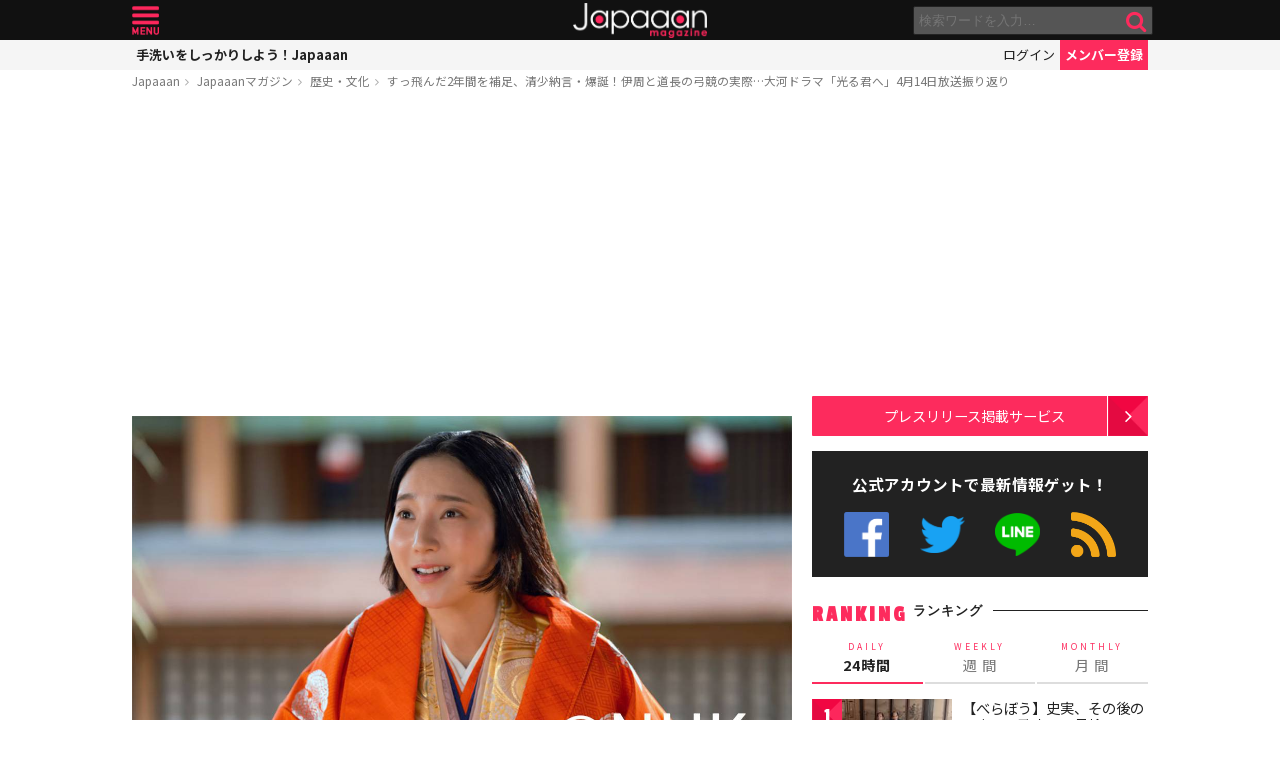

--- FILE ---
content_type: text/html; charset=UTF-8
request_url: https://mag.japaaan.com/archives/222519
body_size: 17848
content:
<!DOCTYPE html>
<html lang="ja" xmlns:fb="http://ogp.me/ns/fb#" lang="ja">
<head>
<!-- Global site tag (gtag.js) - Google Analytics -->
<script async src="https://www.googletagmanager.com/gtag/js?id=UA-115984-32"></script>
<script>
  window.dataLayer = window.dataLayer || [];
  function gtag(){dataLayer.push(arguments);}
  gtag('js', new Date());

  gtag('config', 'UA-115984-32');
</script>


	<meta http-equiv="Content-Type" content="text/html; charset=utf-8" />
	<meta http-equiv="content-language" content="ja">

	<meta charset="utf-8" />
	<meta http-equiv="x-dns-prefetch-control" content="on">
	<link rel=" dns-prefetch" href="//pagead2.googlesyndication.com">

	<link rel=" dns-prefetch" href="//googleads.g.doubleclick.net">
	<link rel=" dns-prefetch" href="//tpc.googlesyndication.com">
	<link rel=" dns-prefetch" href="//www.gstatic.com">

	<link rel='preconnect dns-prefetch' href="https://www.doubleclickbygoogle.com/">
	<link rel='preconnect dns-prefetch' href="https://developers.google.com/speed/libraries/">
	<link rel='preconnect dns-prefetch' href="https://www.google.com/analytics/analytics/">
	<link rel='preconnect dns-prefetch' href="https://fonts.google.com/">
	<link rel='preconnect dns-prefetch' href="https://marketingplatform.google.com/about/tag-manager/">
	<link rel='preconnect dns-prefetch' href="https://developers.google.com/apis-explorer/#p/">


	<script async src="//pagead2.googlesyndication.com/pagead/js/adsbygoogle.js"></script>



	<meta name='viewport' content='width=device-width, initial-scale=1.0' />
	<!-- meta name='viewport' content='width=device-width, initial-scale=1.0,  minimum-scale=1.0, maximum-scale=1.0, user-scalable=no' / -->

<!--
	<meta name="apple-mobile-web-app-capable" content="no">
	<meta name="apple-mobile-web-app-status-bar-style" content="black-translucent">
-->

	<link rel="manifest" href="/manifest.json">
	<script>
	//if ('serviceWorker' in navigator) {
	//  navigator.serviceWorker.register('/service-worker.js').then(function() { console.log('Service Worker Registered'); });
	//}
	</script>



	<title>すっ飛んだ2年間を補足、清少納言・爆誕！伊周と道長の弓競の実際…大河ドラマ「光る君へ」4月14日放送振り返り | エンターテイメント 歴史・文化 - Japaaan
	</title>

	<meta name="robots" content="index,follow">
			 	<meta name="description" content="妹である皇太后・藤原詮子（吉田羊）を退け、一条天皇（塩野 瑛久）の外戚として権力をほしいままにする藤原兄弟の長兄・藤原道隆（井浦新）。次兄の藤原道兼（玉置玲央）は後継者争いに敗れてやさぐれ、異母兄の藤原道綱（上地雄輔）は頼りにならない……道…" />
		
			<meta name="keywords" content="日本, japan, 日本文化, 伝統, 伝統文化, 伝統工芸, 伝統芸能, 文化, 地域, 歴史, cool japan, クールジャパン, ポップカルチャー, まひろ, 光る君へ, 兼俊, 円融天皇, 右大将道綱母, 大学寮, 大河ドラマ, 大鏡, 小馬命婦, 平安時代, 平安貴族, 式部省, 擬文章生, 文章生, 時代劇, 清少納言, 源倫子, 源明子, 紫式部, 藤原伊周, 藤原公任, 藤原定子, 藤原惟規, 藤原棟世, 藤原為時, 藤原詮子, 藤原道兼, 藤原道綱, 藤原道長, 藤原道隆, 藤原頼宗, 藤原頼通, 藤式部" />

	<meta property="fb:pages" content="251480518271340" />

	<link rel="shortcut icon" href="https://mag.japaaan.com/wp-content/themes/kuniyoshi/images/favicon.ico" type="image/x-icon" />

	<!-- FB Thumbnail
   ================================================== -->
	<link rel="image_src" href="https://mag.japaaan.com/wp-content/uploads/2024/04/hikaru-1280x720.jpg" />
	<meta property="fb:admins" content="573527225" />
	<meta property="fb:app_id" content="292763000797679">
	<meta property="og:type" content="article" />
	<meta property="og:locale" content="ja_JP" />


		<meta property="og:title" content="すっ飛んだ2年間を補足、清少納言・爆誕！伊周と道長の弓競の実際…大河ドラマ「光る君へ」4月14日放送振り返り : Japaaan " />
	<meta property="og:url" content="https://mag.japaaan.com/archives/222519" />
	<meta property="og:description" content="妹である皇太后・藤原詮子（吉田羊）を退け、一条天皇（塩野 瑛久）の外戚として権力をほしいままにする藤原兄弟の長兄・藤原道隆（井浦新）。次兄の藤原道兼（玉置玲央）は後継者争いに敗れてやさぐれ、異母兄の藤原道綱（上地雄輔）は頼りにならない……道…" />
	<meta property="og:site_name" content="Japaaan - 日本文化と今をつなぐウェブマガジン" />
	<meta property="og:image" content="https://mag.japaaan.com/wp-content/uploads/2024/04/hikaru-1280x720.jpg" />

	<meta name="twitter:card" content="summary_large_image">
	<meta name="twitter:site" content="@japaaan_com">
	<meta name="twitter:title" content="すっ飛んだ2年間を補足、清少納言・爆誕！伊周と道長の弓競の実際…大河ドラマ「光る君へ」4月14日放送振り返り : Japaaan">
	<meta name="twitter:description" content="妹である皇太后・藤原詮子（吉田羊）を退け、一条天皇（塩野 瑛久）の外戚として権力をほしいままにする藤原兄弟の長兄・藤原道隆（井浦新）。次兄の藤原道兼（玉置玲央）は後継者争いに敗れてやさぐれ、異母兄の藤原道綱（上地雄輔）は頼りにならない……道…">
	<meta name="twitter:image:src" content="https://mag.japaaan.com/wp-content/uploads/2024/04/hikaru-1280x720.jpg">

	
	<link rel="alternate" type="application/rss+xml" title="Japaaan &raquo; フィード" href="https://mag.japaaan.com/feed" />


	<link rel="stylesheet" type="text/css" href="https://mag.japaaan.com/wp-content/themes/kuniyoshi/style.css?1762938134" />


	<script type="text/javascript" src="https://mag.japaaan.com/wp-content/themes/kuniyoshi/js/jquery.min.js"></script>

	


	


	<script type="text/javascript">

	$(function(){


	});

	</script>

	<meta name='robots' content='max-image-preview:large' />
	<style>img:is([sizes="auto" i], [sizes^="auto," i]) { contain-intrinsic-size: 3000px 1500px }</style>
	<script type="text/javascript" id="wpp-js" src="https://mag.japaaan.com/wp-content/plugins/wordpress-popular-posts/assets/js/wpp.min.js?ver=7.3.3" data-sampling="1" data-sampling-rate="100" data-api-url="https://mag.japaaan.com/wp-json/wordpress-popular-posts" data-post-id="222519" data-token="a655337a2b" data-lang="0" data-debug="0"></script>
<style id='classic-theme-styles-inline-css' type='text/css'>
/*! This file is auto-generated */
.wp-block-button__link{color:#fff;background-color:#32373c;border-radius:9999px;box-shadow:none;text-decoration:none;padding:calc(.667em + 2px) calc(1.333em + 2px);font-size:1.125em}.wp-block-file__button{background:#32373c;color:#fff;text-decoration:none}
</style>
<style id='global-styles-inline-css' type='text/css'>
:root{--wp--preset--aspect-ratio--square: 1;--wp--preset--aspect-ratio--4-3: 4/3;--wp--preset--aspect-ratio--3-4: 3/4;--wp--preset--aspect-ratio--3-2: 3/2;--wp--preset--aspect-ratio--2-3: 2/3;--wp--preset--aspect-ratio--16-9: 16/9;--wp--preset--aspect-ratio--9-16: 9/16;--wp--preset--color--black: #000000;--wp--preset--color--cyan-bluish-gray: #abb8c3;--wp--preset--color--white: #ffffff;--wp--preset--color--pale-pink: #f78da7;--wp--preset--color--vivid-red: #cf2e2e;--wp--preset--color--luminous-vivid-orange: #ff6900;--wp--preset--color--luminous-vivid-amber: #fcb900;--wp--preset--color--light-green-cyan: #7bdcb5;--wp--preset--color--vivid-green-cyan: #00d084;--wp--preset--color--pale-cyan-blue: #8ed1fc;--wp--preset--color--vivid-cyan-blue: #0693e3;--wp--preset--color--vivid-purple: #9b51e0;--wp--preset--gradient--vivid-cyan-blue-to-vivid-purple: linear-gradient(135deg,rgba(6,147,227,1) 0%,rgb(155,81,224) 100%);--wp--preset--gradient--light-green-cyan-to-vivid-green-cyan: linear-gradient(135deg,rgb(122,220,180) 0%,rgb(0,208,130) 100%);--wp--preset--gradient--luminous-vivid-amber-to-luminous-vivid-orange: linear-gradient(135deg,rgba(252,185,0,1) 0%,rgba(255,105,0,1) 100%);--wp--preset--gradient--luminous-vivid-orange-to-vivid-red: linear-gradient(135deg,rgba(255,105,0,1) 0%,rgb(207,46,46) 100%);--wp--preset--gradient--very-light-gray-to-cyan-bluish-gray: linear-gradient(135deg,rgb(238,238,238) 0%,rgb(169,184,195) 100%);--wp--preset--gradient--cool-to-warm-spectrum: linear-gradient(135deg,rgb(74,234,220) 0%,rgb(151,120,209) 20%,rgb(207,42,186) 40%,rgb(238,44,130) 60%,rgb(251,105,98) 80%,rgb(254,248,76) 100%);--wp--preset--gradient--blush-light-purple: linear-gradient(135deg,rgb(255,206,236) 0%,rgb(152,150,240) 100%);--wp--preset--gradient--blush-bordeaux: linear-gradient(135deg,rgb(254,205,165) 0%,rgb(254,45,45) 50%,rgb(107,0,62) 100%);--wp--preset--gradient--luminous-dusk: linear-gradient(135deg,rgb(255,203,112) 0%,rgb(199,81,192) 50%,rgb(65,88,208) 100%);--wp--preset--gradient--pale-ocean: linear-gradient(135deg,rgb(255,245,203) 0%,rgb(182,227,212) 50%,rgb(51,167,181) 100%);--wp--preset--gradient--electric-grass: linear-gradient(135deg,rgb(202,248,128) 0%,rgb(113,206,126) 100%);--wp--preset--gradient--midnight: linear-gradient(135deg,rgb(2,3,129) 0%,rgb(40,116,252) 100%);--wp--preset--font-size--small: 13px;--wp--preset--font-size--medium: 20px;--wp--preset--font-size--large: 36px;--wp--preset--font-size--x-large: 42px;--wp--preset--spacing--20: 0.44rem;--wp--preset--spacing--30: 0.67rem;--wp--preset--spacing--40: 1rem;--wp--preset--spacing--50: 1.5rem;--wp--preset--spacing--60: 2.25rem;--wp--preset--spacing--70: 3.38rem;--wp--preset--spacing--80: 5.06rem;--wp--preset--shadow--natural: 6px 6px 9px rgba(0, 0, 0, 0.2);--wp--preset--shadow--deep: 12px 12px 50px rgba(0, 0, 0, 0.4);--wp--preset--shadow--sharp: 6px 6px 0px rgba(0, 0, 0, 0.2);--wp--preset--shadow--outlined: 6px 6px 0px -3px rgba(255, 255, 255, 1), 6px 6px rgba(0, 0, 0, 1);--wp--preset--shadow--crisp: 6px 6px 0px rgba(0, 0, 0, 1);}:where(.is-layout-flex){gap: 0.5em;}:where(.is-layout-grid){gap: 0.5em;}body .is-layout-flex{display: flex;}.is-layout-flex{flex-wrap: wrap;align-items: center;}.is-layout-flex > :is(*, div){margin: 0;}body .is-layout-grid{display: grid;}.is-layout-grid > :is(*, div){margin: 0;}:where(.wp-block-columns.is-layout-flex){gap: 2em;}:where(.wp-block-columns.is-layout-grid){gap: 2em;}:where(.wp-block-post-template.is-layout-flex){gap: 1.25em;}:where(.wp-block-post-template.is-layout-grid){gap: 1.25em;}.has-black-color{color: var(--wp--preset--color--black) !important;}.has-cyan-bluish-gray-color{color: var(--wp--preset--color--cyan-bluish-gray) !important;}.has-white-color{color: var(--wp--preset--color--white) !important;}.has-pale-pink-color{color: var(--wp--preset--color--pale-pink) !important;}.has-vivid-red-color{color: var(--wp--preset--color--vivid-red) !important;}.has-luminous-vivid-orange-color{color: var(--wp--preset--color--luminous-vivid-orange) !important;}.has-luminous-vivid-amber-color{color: var(--wp--preset--color--luminous-vivid-amber) !important;}.has-light-green-cyan-color{color: var(--wp--preset--color--light-green-cyan) !important;}.has-vivid-green-cyan-color{color: var(--wp--preset--color--vivid-green-cyan) !important;}.has-pale-cyan-blue-color{color: var(--wp--preset--color--pale-cyan-blue) !important;}.has-vivid-cyan-blue-color{color: var(--wp--preset--color--vivid-cyan-blue) !important;}.has-vivid-purple-color{color: var(--wp--preset--color--vivid-purple) !important;}.has-black-background-color{background-color: var(--wp--preset--color--black) !important;}.has-cyan-bluish-gray-background-color{background-color: var(--wp--preset--color--cyan-bluish-gray) !important;}.has-white-background-color{background-color: var(--wp--preset--color--white) !important;}.has-pale-pink-background-color{background-color: var(--wp--preset--color--pale-pink) !important;}.has-vivid-red-background-color{background-color: var(--wp--preset--color--vivid-red) !important;}.has-luminous-vivid-orange-background-color{background-color: var(--wp--preset--color--luminous-vivid-orange) !important;}.has-luminous-vivid-amber-background-color{background-color: var(--wp--preset--color--luminous-vivid-amber) !important;}.has-light-green-cyan-background-color{background-color: var(--wp--preset--color--light-green-cyan) !important;}.has-vivid-green-cyan-background-color{background-color: var(--wp--preset--color--vivid-green-cyan) !important;}.has-pale-cyan-blue-background-color{background-color: var(--wp--preset--color--pale-cyan-blue) !important;}.has-vivid-cyan-blue-background-color{background-color: var(--wp--preset--color--vivid-cyan-blue) !important;}.has-vivid-purple-background-color{background-color: var(--wp--preset--color--vivid-purple) !important;}.has-black-border-color{border-color: var(--wp--preset--color--black) !important;}.has-cyan-bluish-gray-border-color{border-color: var(--wp--preset--color--cyan-bluish-gray) !important;}.has-white-border-color{border-color: var(--wp--preset--color--white) !important;}.has-pale-pink-border-color{border-color: var(--wp--preset--color--pale-pink) !important;}.has-vivid-red-border-color{border-color: var(--wp--preset--color--vivid-red) !important;}.has-luminous-vivid-orange-border-color{border-color: var(--wp--preset--color--luminous-vivid-orange) !important;}.has-luminous-vivid-amber-border-color{border-color: var(--wp--preset--color--luminous-vivid-amber) !important;}.has-light-green-cyan-border-color{border-color: var(--wp--preset--color--light-green-cyan) !important;}.has-vivid-green-cyan-border-color{border-color: var(--wp--preset--color--vivid-green-cyan) !important;}.has-pale-cyan-blue-border-color{border-color: var(--wp--preset--color--pale-cyan-blue) !important;}.has-vivid-cyan-blue-border-color{border-color: var(--wp--preset--color--vivid-cyan-blue) !important;}.has-vivid-purple-border-color{border-color: var(--wp--preset--color--vivid-purple) !important;}.has-vivid-cyan-blue-to-vivid-purple-gradient-background{background: var(--wp--preset--gradient--vivid-cyan-blue-to-vivid-purple) !important;}.has-light-green-cyan-to-vivid-green-cyan-gradient-background{background: var(--wp--preset--gradient--light-green-cyan-to-vivid-green-cyan) !important;}.has-luminous-vivid-amber-to-luminous-vivid-orange-gradient-background{background: var(--wp--preset--gradient--luminous-vivid-amber-to-luminous-vivid-orange) !important;}.has-luminous-vivid-orange-to-vivid-red-gradient-background{background: var(--wp--preset--gradient--luminous-vivid-orange-to-vivid-red) !important;}.has-very-light-gray-to-cyan-bluish-gray-gradient-background{background: var(--wp--preset--gradient--very-light-gray-to-cyan-bluish-gray) !important;}.has-cool-to-warm-spectrum-gradient-background{background: var(--wp--preset--gradient--cool-to-warm-spectrum) !important;}.has-blush-light-purple-gradient-background{background: var(--wp--preset--gradient--blush-light-purple) !important;}.has-blush-bordeaux-gradient-background{background: var(--wp--preset--gradient--blush-bordeaux) !important;}.has-luminous-dusk-gradient-background{background: var(--wp--preset--gradient--luminous-dusk) !important;}.has-pale-ocean-gradient-background{background: var(--wp--preset--gradient--pale-ocean) !important;}.has-electric-grass-gradient-background{background: var(--wp--preset--gradient--electric-grass) !important;}.has-midnight-gradient-background{background: var(--wp--preset--gradient--midnight) !important;}.has-small-font-size{font-size: var(--wp--preset--font-size--small) !important;}.has-medium-font-size{font-size: var(--wp--preset--font-size--medium) !important;}.has-large-font-size{font-size: var(--wp--preset--font-size--large) !important;}.has-x-large-font-size{font-size: var(--wp--preset--font-size--x-large) !important;}
:where(.wp-block-post-template.is-layout-flex){gap: 1.25em;}:where(.wp-block-post-template.is-layout-grid){gap: 1.25em;}
:where(.wp-block-columns.is-layout-flex){gap: 2em;}:where(.wp-block-columns.is-layout-grid){gap: 2em;}
:root :where(.wp-block-pullquote){font-size: 1.5em;line-height: 1.6;}
</style>
<link rel='stylesheet' id='taxopress-frontend-css-css' href='https://mag.japaaan.com/wp-content/plugins/simple-tags/assets/frontend/css/frontend.css?ver=3.37.2' type='text/css' media='all' />
<link rel="https://api.w.org/" href="https://mag.japaaan.com/wp-json/" /><link rel="alternate" title="JSON" type="application/json" href="https://mag.japaaan.com/wp-json/wp/v2/posts/222519" /><meta name="generator" content="WordPress 6.8.3" />
<link rel="canonical" href="https://mag.japaaan.com/archives/222519" />
<link rel='shortlink' href='https://mag.japaaan.com/?p=222519' />
<link rel="alternate" title="oEmbed (JSON)" type="application/json+oembed" href="https://mag.japaaan.com/wp-json/oembed/1.0/embed?url=https%3A%2F%2Fmag.japaaan.com%2Farchives%2F222519" />
<link rel="alternate" title="oEmbed (XML)" type="text/xml+oembed" href="https://mag.japaaan.com/wp-json/oembed/1.0/embed?url=https%3A%2F%2Fmag.japaaan.com%2Farchives%2F222519&#038;format=xml" />
            <style id="wpp-loading-animation-styles">@-webkit-keyframes bgslide{from{background-position-x:0}to{background-position-x:-200%}}@keyframes bgslide{from{background-position-x:0}to{background-position-x:-200%}}.wpp-widget-block-placeholder,.wpp-shortcode-placeholder{margin:0 auto;width:60px;height:3px;background:#dd3737;background:linear-gradient(90deg,#dd3737 0%,#571313 10%,#dd3737 100%);background-size:200% auto;border-radius:3px;-webkit-animation:bgslide 1s infinite linear;animation:bgslide 1s infinite linear}</style>
            <link rel="amphtml" href="https://mag.japaaan.com/archives/222519/amp"><link rel="icon" href="https://mag.japaaan.com/wp-content/uploads/2022/10/cropped-japaaan_logo_640x640-32x32.png" sizes="32x32" />
<link rel="icon" href="https://mag.japaaan.com/wp-content/uploads/2022/10/cropped-japaaan_logo_640x640-192x192.png" sizes="192x192" />
<link rel="apple-touch-icon" href="https://mag.japaaan.com/wp-content/uploads/2022/10/cropped-japaaan_logo_640x640-180x180.png" />
<meta name="msapplication-TileImage" content="https://mag.japaaan.com/wp-content/uploads/2022/10/cropped-japaaan_logo_640x640-270x270.png" />

						<!-- auto tag -->
					<script>
					     (adsbygoogle = window.adsbygoogle || []).push({
					          google_ad_client: "ca-pub-0391065545875561",
					          enable_page_level_ads: true
					     });
					</script>
				
	

</head>

<body>
	<!-- Google Tag Manager (noscript) -->
	<noscript><iframe src="https://www.googletagmanager.com/ns.html?id=GTM-KGVD5T7"
	height="0" width="0" style="display:none;visibility:hidden"></iframe></noscript>
	<!-- End Google Tag Manager (noscript) -->
<div id="fb-root"></div>


<!-- barba start -->
<!-- <div id="barba-wrapper">
	<div class="barba-container"> -->
<!-- barba start -->

<div id="mother">
<header>
	<section id="top"><div class="inner">
	<a href="https://mag.japaaan.com/" class="logo" title="Japaaan">Japaaan</a>
	<a href="#menu" class="menu" title="メニュー">メニュー</a>

	<form action="https://mag.japaaan.com/" method="get" class="sform">

		<div class="input"><input type="text" name="s" value="" placeholder="検索ワードを入力…"></div>
		<div class="submit"><input type="submit" value="&#xf002;"></div>
		<div class="clear">&nbsp;</div>
	</form>
	<a href="#" class="toggle_search" title="検索">検索</a>
	</div></section>

	<section id="usermenu"><div class="inner">

		<h1>
			
	手洗いをしっかりしよう！Japaaan
		</h1>



		<div class="links">
		<a href="https://www.japaaan.com/user/login" class="login" title="ログイン">ログイン</a>
		<a href="https://www.japaaan.com/user/register" class="register" title="メンバー登録">メンバー登録</a>
		</div>

	</div></section>



	<div id="menu">
		<ul>
			<li><a href="https://www.japaaan.com/">Japaaanトップ</a></li>
			<li><a href="https://www.japaaan.com/user/mypage"><i class="fa fa-user"></i> マイページ</a></li>
			<li class="sep"><a href="https://www.japaaan.com/user/register">無料メンバー登録</a></li>

			<li id="" class=""><a href="https://mag.japaaan.com/rank_daily">本日の人気</a></li>
			<li id="" class=""><a href="https://mag.japaaan.com/rank_weekly">週間ランキング</a></li>
			<li id="" class=""><a href="https://mag.japaaan.com/rank_monthly">月間ランキング</a></li>
			<li id="" class=""><a href="https://mag.japaaan.com/area">エリア別アーカイブ</a></li>
			<li id="" class="sep"><a href="https://mag.japaaan.com/monthly">月別アーカイブ</a></li>

			<li id="" class=""><a href="https://mag.japaaan.com/archive">すべての記事</a></li>
			<li id="" class=""><a href="https://mag.japaaan.com/step">まとめ</a></li>
			<li id="" class=""><a href="https://mag.japaaan.com/art">アート</a></li>
			<li id="" class=""><a href="https://mag.japaaan.com/art/nihonga">&nbsp;- 日本画・浮世絵</a></li>
			<li id="" class=""><a href="https://mag.japaaan.com/fashion">ファッション</a></li>
			<li id="" class=""><a href="https://mag.japaaan.com/fashion/kimono">- 着物・和服</a></li>
			<li id="" class=""><a href="https://mag.japaaan.com/goods">雑貨・インテリア</a></li>
			<li id="" class=""><a href="https://mag.japaaan.com/goods/wazakka">&nbsp;- 和雑貨</a></li>
			<li id="" class=""><a href="https://mag.japaaan.com/gourmet">グルメ</a></li>
			<li id="" class=""><a href="https://mag.japaaan.com/gourmet/wagashi">&nbsp;- 和菓子</a></li>
			<li id="" class=""><a href="https://mag.japaaan.com/travel">観光・地域</a></li>
			<li id="" class=""><a href="https://mag.japaaan.com/entertainment">エンタメ</a></li>
			<li id="" class=""><a href="https://mag.japaaan.com/lifestyle">暮らし</a></li>
			<li id="" class=""><a href="https://mag.japaaan.com/culture">歴史・文化</a></li>
			<li id="" class="sep"><a href="https://mag.japaaan.com/culture/oldphoto">&nbsp;- 古写真</a></li>

			<li id="" class=""><a href="https://mag.japaaan.com/about">Japaaanについて</a></li>
			<li id="" class=""><a href="https://mag.japaaan.com/ads">プレスリリース掲載について</a></li>
			<li id="" class=""><a href="https://mag.japaaan.com/contact">お問い合わせ</a></li>

			<li><a href="https://www.facebook.com/japaaan.page" target="_blank">公式Facebook</a></li>
			<li><a href="https://twitter.com/japaaan_com" target="_blank">公式Twitter</a></li>
			<li><a href="https://line.me/R/ti/p/%40oa-japaaan" target="_blank">公式LINE</a></li>
			<li><a href="https://mag.japaaan.com/feed" target="_blank">RSS</a></li>
		</ul>
	</div>

</header>

<div id="wrap">


	<section id="bcrumb">
		<ul>
			<li><a href="https://www.japaaan.com/" title="Japaaan">Japaaan</a></li>
		<li><a href="https://mag.japaaan.com/" title="Japaaanマガジン">Japaaanマガジン</a></li>
					<li><a href="https://mag.japaaan.com/culture" title="歴史・文化">歴史・文化</a></li>
							<li class="cur"><a href="https://mag.japaaan.com/archives/222519" title="すっ飛んだ2年間を補足、清少納言・爆誕！伊周と道長の弓競の実際…大河ドラマ「光る君へ」4月14日放送振り返り">すっ飛んだ2年間を補足、清少納言・爆誕！伊周と道長の弓競の実際…大河ドラマ「光る君へ」4月14日放送振り返り</a></li>

		</ul>
	</section>


	<main>

		<div class="area_a prefix_space" style="min-height: 320px;">
			<!-- Single:Header:Mobile-2 -->
			<ins class="adsbygoogle"
				style="display:block"
				data-ad-client="ca-pub-0391065545875561"
				data-ad-slot="5663838233"
				data-ad-format="auto"
				data-full-width-responsive="true"></ins>
			<script>
				(adsbygoogle = window.adsbygoogle || []).push({});
			</script>
		</div>


		
		<article id="single">

			
			
			<a href="https://mag.japaaan.com/archives/222519" title="すっ飛んだ2年間を補足、清少納言・爆誕！伊周と道長の弓競の実際…大河ドラマ「光る君へ」4月14日放送振り返り" class="eyecatch" ><img src="https://mag.japaaan.com/wp-content/uploads/2024/04/hikaru-1280x720.jpg" alt="すっ飛んだ2年間を補足、清少納言・爆誕！伊周と道長の弓競の実際…大河ドラマ「光る君へ」4月14日放送振り返り" width="660" height="371" loading="lazy"></a>

			<h1 class="title ja"><a href="https://mag.japaaan.com/archives/222519" title="すっ飛んだ2年間を補足、清少納言・爆誕！伊周と道長の弓競の実際…大河ドラマ「光る君へ」4月14日放送振り返り">すっ飛んだ2年間を補足、清少納言・爆誕！伊周と道長の弓競の実際…大河ドラマ「光る君へ」4月14日放送振り返り</a></h1>

			<div class="meta">
				<div class="side1">
				<div class="cat">
					<a href="https://mag.japaaan.com/culture" title="歴史・文化">歴史・文化</a>
				
		


				</div>
				</div>

				<div class="side2">
				<div class="author">
					<a href="https://mag.japaaan.com/archives/author/writer66" title="角田晶生（つのだ あきお） の投稿" rel="author">角田晶生（つのだ あきお）</a></div><span>@</span><div class="date">2024/04/16										</div>
				</div>
			</div>

			<div class="area_a" style="min-height: 320px;">
				<!-- Single:Middle:Mobile -->
				<ins class="adsbygoogle"
					style="display:block"
					data-ad-client="ca-pub-0391065545875561"
					data-ad-slot="3441426238"
					data-ad-format="auto"
					data-full-width-responsive="true"></ins>
				<script>
					(adsbygoogle = window.adsbygoogle || []).push({});
				</script>				
			</div>
			
		

			<div id="target"></div>
			<div class="entry_post">

			

							

								<p>妹である皇太后・藤原詮子（吉田羊）を退け、一条天皇（塩野 瑛久）の外戚として権力をほしいままにする藤原兄弟の長兄・藤原道隆（井浦新）。</p>
<p>次兄の藤原道兼（玉置玲央）は後継者争いに敗れてやさぐれ、異母兄の藤原道綱（上地雄輔）は頼りにならない……道隆の暴走を止められず、忸怩たる思いを抱える藤原道長（柄本佑）は、甥の藤原伊周（三浦翔平。道隆長男）に弓競を挑まれました。</p>
<p>伊周「怖気づかれずともよろしいではありませんか、叔父上」</p>
<p>最初は手加減してやっていた道長。しかし互いに願掛けをしながら矢を射たところ、道長が勝利して文字通り一矢報います。</p>
<p>一方、まひろ（紫式部／吉高由里子）は弟の藤原惟規（高杉真宙）が晴れて擬文章生となったことを素直に喜べません。</p>
<p>気晴らしに妹分のさわ（野村麻純）と石山詣でに出かけ、ベストセラー？エッセイ『蜻蛉日記』の作者・藤原寧子（右大将道綱母／財前直見）と出会ってテンションが上がります。<br />
<div class='insert-post'><h3><a href='https://mag.japaaan.com/archives/221822' >実は兼家がスポンサー！？後世の文学に影響を与えた藤原道綱の母による『蜻蛉日記』について知ろう</a></h3><p><a href='https://mag.japaaan.com/archives/221822' class='thumb' ><img src='https://mag.japaaan.com/wp-content/uploads/2024/04/88b11dc1493b28c5ee742edf13159af6-120x80.jpg'></a></p><div class='summary'>2024年の大河ドラマ『光る君へ』。放送後にはSNSが大盛り上がりするなど、大きな反響を呼んでいます。段田安則さん演じる藤原兼家は、家のためには手段を択ばないような人物として描かれていましたが、藤原兼…</div></div>
<p>しかし自分の知らないところで何かあり、さわを傷つけてしまったようで……そんな第15回放送「おごれる者たち」でした。</p>
<p>それでは今週も、気になるトピックを振り返っていきましょう！</p>
<h2>正暦2年（991年）から正暦4年（993年）……すっ飛んだ2年間を補足</h2>
<div id="attachment_222525" class="wp-caption aligncenter"><a href="https://mag.japaaan.com/?attachment_id=222525"><img fetchpriority="high" decoding="async" aria-describedby="caption-attachment-222525" class="wp-image-222525 size-full" src="https://mag.japaaan.com/wp-content/uploads/2024/04/40111ea92bca5f0a2b559c552bfd757d.png" alt="" width="300" height="300" /></a><p id="caption-attachment-222525" class="wp-caption-text"><a href="https://mag.japaaan.com/archives/222519/%e8%97%a4%e5%8e%9f%e9%a0%bc%e9%80%9a%ef%bc%88%e7%94%bb%e5%83%8f%ef%bc%9awikipedia%ef%bc%89">誰が演じる？藤原頼通（画像：Wikipedia）</a></p></div>
<p>字幕「正暦四（993）年」<br />
ナレーション「2年が過ぎ、摂政・道隆のもと、道兼は内大臣に、伊周は、道長と並ぶ権大納言に。道綱と公任は、参議となっていた」</p>
<p>道長に励まされ、道兼が泣いていた直前のシーンから2年の歳月が流れました。</p>
<p>ストーリーの進行上、あまり大きな動きがない時代をすっ飛ばすのは無理もありません。</p>
<p>でも、ここではすっ飛ばされた2年間に何があったのか、ざっくり見ておきましょう。</p>
<p>正暦2年（991年）</p>
<ul>
<li>2月12日　円融院（坂東巳之助）が崩御。</li>
<li>9月16日　円融院の崩御にともない皇太后の藤原詮子が出家。</li>
<li>一条天皇が東三条院の称号を宣下。史上初の女院号に。</li>
</ul>
<p>正暦3年（992年）</p>
<ul>
<li>1月　道長長男・藤原頼通が誕生（母：源倫子）。</li>
<li>時期不詳　道長の次男・藤原頼宗が誕生（母：源明子）。</li>
<li>時期不詳　一条天皇の発願により、正暦寺（奈良県菩提山町）が建立される。<br />
建立には兼俊（けんしゅん。亡き藤原兼家の子。道長の異母兄弟）が貢献。</li>
</ul>
<p>詮子が出家し、道長の子が相次いで出産……。</p>
<p>かなりの重要トピックな気がするものの、とにかくいいからすっ飛ばします。</p>
<p>劇中、源明子(滝内公美)が妊娠していたのは、さらに次の子を産もうとしているのでしょうか。</p>
<p>あるいは頼宗誕生の時系列をいじったのでしょうか。</p>
<p>ちなみに、道長の正室である源倫子(黒木華)と側室の源明子は、競い合うようにそれぞれ6人数も子供を産んだのでした。</p>
<p>その内、何人が大河ドラマに出てくるのか注目ですね。</p>
<p><span style="font-size: medium;"><p class='go_next'><a href='https://mag.japaaan.com/archives/222519/2' title='【祝】藤原惟規、擬文章生に' ><span>2ページ目 <i class='fa fa-arrow-circle-right' aria-hidden='true'></i></span>【祝】藤原惟規、擬文章生に</a></p><div class='after_go_next' style='min-height: 320px;'>
 <!-- Single:AfterPager:Responsive -->
 <ins class="adsbygoogle"
      style="display:block"
      data-ad-client="ca-pub-0391065545875561"
      data-ad-slot="8354457731"
      data-ad-format="auto"
      data-full-width-responsive="true"></ins>
 <script>
 (adsbygoogle = window.adsbygoogle || []).push({});
 </script>
 </div>
 </span></p>

				<div class="clear">&nbsp;</div>
				<div class="page-links"><b>ページ: </b> <span class="post-page-numbers current" aria-current="page"><span>1</span></span> <a href="https://mag.japaaan.com/archives/222519/2" class="post-page-numbers"><span>2</span></a> <a href="https://mag.japaaan.com/archives/222519/3" class="post-page-numbers"><span>3</span></a> <a href="https://mag.japaaan.com/archives/222519/4" class="post-page-numbers"><span>4</span></a></div>

			</div>

			
			
			

			<div class="area_a" style="min-height: 320px;">

				<!-- Single:Bottom:Mobile -->
				<ins class="adsbygoogle"
					style="display:block"
					data-ad-client="ca-pub-0391065545875561"
					data-ad-slot="6534493437"
					data-ad-format="auto"
					data-full-width-responsive="true"></ins>
				<script>
					(adsbygoogle = window.adsbygoogle || []).push({});
				</script>
			</div>

						
				<div class="img_list"><a href='https://mag.japaaan.com/archives/222519/hikaru-4?img_list=1'><i class="fa fa-th" aria-hidden="true"></i> この記事の画像一覧</a></div>

			

						<div class="tags scroller">
			<div class="smask">
			<ul class="tagline">

				
 				
				

				<li><a href="https://mag.japaaan.com/archives/tag/%e3%81%be%e3%81%b2%e3%82%8d" title="まひろ">まひろ</a></li><li><a href="https://mag.japaaan.com/archives/tag/%e5%85%89%e3%82%8b%e5%90%9b%e3%81%b8" title="光る君へ">光る君へ</a></li><li><a href="https://mag.japaaan.com/archives/tag/%e5%85%bc%e4%bf%8a" title="兼俊">兼俊</a></li><li><a href="https://mag.japaaan.com/archives/tag/%e5%86%86%e8%9e%8d%e5%a4%a9%e7%9a%87" title="円融天皇">円融天皇</a></li><li><a href="https://mag.japaaan.com/archives/tag/%e5%8f%b3%e5%a4%a7%e5%b0%86%e9%81%93%e7%b6%b1%e6%af%8d" title="右大将道綱母">右大将道綱母</a></li><li><a href="https://mag.japaaan.com/archives/tag/%e5%a4%a7%e5%ad%a6%e5%af%ae" title="大学寮">大学寮</a></li><li><a href="https://mag.japaaan.com/archives/tag/%e5%a4%a7%e6%b2%b3%e3%83%89%e3%83%a9%e3%83%9e" title="大河ドラマ">大河ドラマ</a></li><li><a href="https://mag.japaaan.com/archives/tag/%e5%a4%a7%e9%8f%a1" title="大鏡">大鏡</a></li><li><a href="https://mag.japaaan.com/archives/tag/%e5%b0%8f%e9%a6%ac%e5%91%bd%e5%a9%a6" title="小馬命婦">小馬命婦</a></li><li><a href="https://mag.japaaan.com/archives/tag/%e5%b9%b3%e5%ae%89%e6%99%82%e4%bb%a3" title="平安時代">平安時代</a></li><li><a href="https://mag.japaaan.com/archives/tag/%e5%b9%b3%e5%ae%89%e8%b2%b4%e6%97%8f" title="平安貴族">平安貴族</a></li><li><a href="https://mag.japaaan.com/archives/tag/%e5%bc%8f%e9%83%a8%e7%9c%81" title="式部省">式部省</a></li><li><a href="https://mag.japaaan.com/archives/tag/%e6%93%ac%e6%96%87%e7%ab%a0%e7%94%9f" title="擬文章生">擬文章生</a></li><li><a href="https://mag.japaaan.com/archives/tag/%e6%96%87%e7%ab%a0%e7%94%9f" title="文章生">文章生</a></li><li><a href="https://mag.japaaan.com/archives/tag/%e6%99%82%e4%bb%a3%e5%8a%87" title="時代劇">時代劇</a></li><li><a href="https://mag.japaaan.com/archives/tag/%e6%b8%85%e5%b0%91%e7%b4%8d%e8%a8%80" title="清少納言">清少納言</a></li><li><a href="https://mag.japaaan.com/archives/tag/%e6%ba%90%e5%80%ab%e5%ad%90" title="源倫子">源倫子</a></li><li><a href="https://mag.japaaan.com/archives/tag/%e6%ba%90%e6%98%8e%e5%ad%90" title="源明子">源明子</a></li><li><a href="https://mag.japaaan.com/archives/tag/%e7%b4%ab%e5%bc%8f%e9%83%a8" title="紫式部">紫式部</a></li><li><a href="https://mag.japaaan.com/archives/tag/%e8%97%a4%e5%8e%9f%e4%bc%8a%e5%91%a8" title="藤原伊周">藤原伊周</a></li><li><a href="https://mag.japaaan.com/archives/tag/%e8%97%a4%e5%8e%9f%e5%85%ac%e4%bb%bb" title="藤原公任">藤原公任</a></li><li><a href="https://mag.japaaan.com/archives/tag/%e8%97%a4%e5%8e%9f%e5%ae%9a%e5%ad%90" title="藤原定子">藤原定子</a></li><li><a href="https://mag.japaaan.com/archives/tag/%e8%97%a4%e5%8e%9f%e6%83%9f%e8%a6%8f" title="藤原惟規">藤原惟規</a></li><li><a href="https://mag.japaaan.com/archives/tag/%e8%97%a4%e5%8e%9f%e6%a3%9f%e4%b8%96" title="藤原棟世">藤原棟世</a></li><li><a href="https://mag.japaaan.com/archives/tag/%e8%97%a4%e5%8e%9f%e7%82%ba%e6%99%82" title="藤原為時">藤原為時</a></li><li><a href="https://mag.japaaan.com/archives/tag/%e8%97%a4%e5%8e%9f%e8%a9%ae%e5%ad%90" title="藤原詮子">藤原詮子</a></li><li><a href="https://mag.japaaan.com/archives/tag/%e8%97%a4%e5%8e%9f%e9%81%93%e5%85%bc" title="藤原道兼">藤原道兼</a></li><li><a href="https://mag.japaaan.com/archives/tag/%e8%97%a4%e5%8e%9f%e9%81%93%e7%b6%b1" title="藤原道綱">藤原道綱</a></li><li><a href="https://mag.japaaan.com/archives/tag/%e8%97%a4%e5%8e%9f%e9%81%93%e9%95%b7" title="藤原道長">藤原道長</a></li><li><a href="https://mag.japaaan.com/archives/tag/%e8%97%a4%e5%8e%9f%e9%81%93%e9%9a%86" title="藤原道隆">藤原道隆</a></li><li><a href="https://mag.japaaan.com/archives/tag/%e8%97%a4%e5%8e%9f%e9%a0%bc%e5%ae%97" title="藤原頼宗">藤原頼宗</a></li><li><a href="https://mag.japaaan.com/archives/tag/%e8%97%a4%e5%8e%9f%e9%a0%bc%e9%80%9a" title="藤原頼通">藤原頼通</a></li><li><a href="https://mag.japaaan.com/archives/tag/%e8%97%a4%e5%bc%8f%e9%83%a8" title="藤式部">藤式部</a></li>			</ul>
			</div>
			</div>

			<script type="text/javascript">
			// 	タグ一覧のスクローラー制御
			$(function(){
				totalWidth=25;
				jQuery("#single .tagline li").each(function(){
				   totalWidth = totalWidth+jQuery(this).outerWidth(true);
				});

				if($(window).width() < totalWidth) {
					 jQuery("#single .tagline").css('display','inline-table');
					 jQuery("#single .tagline li").css('display','table-cell');
				}
			});
			</script>


			

		</article>


		
		<section id="bottom_share">
			<div class="in">

			<ul>
				<li class="first">記事を共有</li>
								<li class="fb"><a href="http://www.facebook.com/share.php?u=https://mag.japaaan.com/archives/222519" onclick="window.open(this.href, 'FBwindow', 'width=650, height=450, menubar=no, toolbar=no, scrollbars=yes'); return false;">>Facebook</a></li>
				<li class="twi"><a href="http://twitter.com/share?count=horizontal&amp;original_referer=https://mag.japaaan.com/archives/222519&amp;text=すっ飛んだ2年間を補足、清少納言・爆誕！伊周と道長の弓競の実際…大河ドラマ「光る君へ」4月14日放送振り返り｜Japaaan&amp;hashtags=japaaan&amp;url=https://mag.japaaan.com/archives/222519" onclick="window.open(this.href, 'tweetwindow', 'width=550, height=450,personalbar=0,toolbar=0,scrollbars=1,resizable=1'); return false;" >Twitter></a></li>
				<li class="line"><a href="http://line.me/R/msg/text/?すっ飛んだ2年間を補足、清少納言・爆誕！伊周と道長の弓競の実際…大河ドラマ「光る君へ」4月14日放送振り返り https://mag.japaaan.com/archives/222519">LINE</a></li>
				<li class="hateb"><a href="http://b.hatena.ne.jp/append?https://mag.japaaan.com/archives/222519" onclick="window.open(this.href, 'hatebuwindow', 'width=700, height=800,personalbar=0,toolbar=0,scrollbars=1,resizable=1'); return false;">はてなブックマーク</a></li>
				<li class="mail"><a href="mailto:?subject=すっ飛んだ2年間を補足、清少納言・爆誕！伊周と道長の弓競の実際…大河ドラマ「光る君へ」4月14日放送振り返り&body=https://mag.japaaan.com/archives/222519">メール</a></li>

			</ul>
			</div>
		</section>



		<section class="box_c">

			<h1>RELATED <span>関連する記事</span></h1>

			<div class="items">

			<div class='yarpp yarpp-related yarpp-related-website yarpp-template-yarpp-template-thumbnail'>

					
<article id="post-221384">
	<div>
				<a href="https://mag.japaaan.com/archives/221384?utm_source=mag&utm_medium=related&utm_content=222519" title="すっ飛ばされた4年間、みんなの年齢まとめ、派手な衣装の宣孝…大河ドラマ「光る君へ」3月31日放送振り返り" class="thumb">
						<img src="https://mag.japaaan.com/wp-content/uploads/2024/04/ZPM89MR483-eyecatch_461912422921d49e08cff001de66e16b-320x194.jpg" alt="すっ飛ばされた4年間、みんなの年齢まとめ、派手な衣装の宣孝…大河ドラマ「光る君へ」3月31日放送振り返り" width="320" height="194" loading="lazy">
		
		</a>
		<h2><a href="https://mag.japaaan.com/archives/221384?utm_source=mag&utm_medium=related&utm_content=222519" title="すっ飛ばされた4年間、みんなの年齢まとめ、派手な衣装の宣孝…大河ドラマ「光る君へ」3月31日放送振り返り">すっ飛ばされた4年間、みんなの年齢まとめ、派手な衣装の宣孝…大河ドラマ「光る君へ」3月31日放送振り返り</a></h2>
					</div>
</article>
		
					
<article id="post-216456">
	<div>
				<a href="https://mag.japaaan.com/archives/216456?utm_source=mag&utm_medium=related&utm_content=222519" title="登場人物を深掘り！大河ドラマ「光る君へ」1月21日放送の疑問点や重要トピックを振り返り" class="thumb">
						<img src="https://mag.japaaan.com/wp-content/uploads/2024/01/4b313b7610a72d72e2cec6c67ce672cd-320x194.jpg" alt="登場人物を深掘り！大河ドラマ「光る君へ」1月21日放送の疑問点や重要トピックを振り返り" width="320" height="194" loading="lazy">
		
		</a>
		<h2><a href="https://mag.japaaan.com/archives/216456?utm_source=mag&utm_medium=related&utm_content=222519" title="登場人物を深掘り！大河ドラマ「光る君へ」1月21日放送の疑問点や重要トピックを振り返り">登場人物を深掘り！大河ドラマ「光る君へ」1月21日放送の疑問点や重要トピックを振り返り</a></h2>
					</div>
</article>
		
					
<article id="post-227694">
	<div>
				<a href="https://mag.japaaan.com/archives/227694?utm_source=mag&utm_medium=related&utm_content=222519" title="大河「光る君へ」主要キャラの没年は？紫式部はいつまで生きる？前半の振り返り＆後半の展開は…" class="thumb">
						<img src="https://mag.japaaan.com/wp-content/uploads/2024/07/db0e86e185adb62b3d0e18f2064b91ea-320x194.jpg" alt="大河「光る君へ」主要キャラの没年は？紫式部はいつまで生きる？前半の振り返り＆後半の展開は…" width="320" height="194" loading="lazy">
		
		</a>
		<h2><a href="https://mag.japaaan.com/archives/227694?utm_source=mag&utm_medium=related&utm_content=222519" title="大河「光る君へ」主要キャラの没年は？紫式部はいつまで生きる？前半の振り返り＆後半の展開は…">大河「光る君へ」主要キャラの没年は？紫式部はいつまで生きる？前半の振り返り＆後半の展開は…</a></h2>
					</div>
</article>
		
					
<article id="post-218023">
	<div>
				<a href="https://mag.japaaan.com/archives/218023?utm_source=mag&utm_medium=related&utm_content=222519" title="史実にはない？清少納言との出会い。大河ドラマ「光る君へ」2月11日放送の気になるトピックを振り返り！" class="thumb">
						<img src="https://mag.japaaan.com/wp-content/uploads/2024/02/fbd228d785da7ca35cb18eca5095bd37-320x194.jpg" alt="史実にはない？清少納言との出会い。大河ドラマ「光る君へ」2月11日放送の気になるトピックを振り返り！" width="320" height="194" loading="lazy">
		
		</a>
		<h2><a href="https://mag.japaaan.com/archives/218023?utm_source=mag&utm_medium=related&utm_content=222519" title="史実にはない？清少納言との出会い。大河ドラマ「光る君へ」2月11日放送の気になるトピックを振り返り！">史実にはない？清少納言との出会い。大河ドラマ「光る君へ」2月11日放送の気になるトピックを振り返り！</a></h2>
					</div>
</article>
		
					
<article id="post-228690">
	<div>
				<a href="https://mag.japaaan.com/archives/228690?utm_source=mag&utm_medium=related&utm_content=222519" title="藤原定子が遺した寂しく悲しい三首の遺詠…大河ドラマ「光る君へ」7月21日放送振り返り" class="thumb">
						<img src="https://mag.japaaan.com/wp-content/uploads/2024/07/hikakimi-320x194.jpg" alt="藤原定子が遺した寂しく悲しい三首の遺詠…大河ドラマ「光る君へ」7月21日放送振り返り" width="320" height="194" loading="lazy">
		
		</a>
		<h2><a href="https://mag.japaaan.com/archives/228690?utm_source=mag&utm_medium=related&utm_content=222519" title="藤原定子が遺した寂しく悲しい三首の遺詠…大河ドラマ「光る君へ」7月21日放送振り返り">藤原定子が遺した寂しく悲しい三首の遺詠…大河ドラマ「光る君へ」7月21日放送振り返り</a></h2>
					</div>
</article>
		
					
<article id="post-237696">
	<div>
				<a href="https://mag.japaaan.com/archives/237696?utm_source=mag&utm_medium=related&utm_content=222519" title="大河ドラマ「光る君へ」推しキャラ5選、名場面5選など…１年間を振り返りレビュー" class="thumb">
						<img src="https://mag.japaaan.com/wp-content/uploads/2024/12/hikarukimihe-1-320x194.jpg" alt="大河ドラマ「光る君へ」推しキャラ5選、名場面5選など…１年間を振り返りレビュー" width="320" height="194" loading="lazy">
		
		</a>
		<h2><a href="https://mag.japaaan.com/archives/237696?utm_source=mag&utm_medium=related&utm_content=222519" title="大河ドラマ「光る君へ」推しキャラ5選、名場面5選など…１年間を振り返りレビュー">大河ドラマ「光る君へ」推しキャラ5選、名場面5選など…１年間を振り返りレビュー</a></h2>
					</div>
</article>
		
					
<article id="post-237481">
	<div>
				<a href="https://mag.japaaan.com/archives/237481?utm_source=mag&utm_medium=related&utm_content=222519" title="道長が世を去り、嵐（戦乱の世）が来る…大河ドラマ『光る君へ』最終回(12月15日)放送の振り返り" class="thumb">
						<img src="https://mag.japaaan.com/wp-content/uploads/2024/12/053da1e393df417595f09b515733286d_52_11-320x194.jpg" alt="道長が世を去り、嵐（戦乱の世）が来る…大河ドラマ『光る君へ』最終回(12月15日)放送の振り返り" width="320" height="194" loading="lazy">
		
		</a>
		<h2><a href="https://mag.japaaan.com/archives/237481?utm_source=mag&utm_medium=related&utm_content=222519" title="道長が世を去り、嵐（戦乱の世）が来る…大河ドラマ『光る君へ』最終回(12月15日)放送の振り返り">道長が世を去り、嵐（戦乱の世）が来る…大河ドラマ『光る君へ』最終回(12月15日)放送の振り返り</a></h2>
					</div>
</article>
		
					
<article id="post-223073">
	<div>
				<a href="https://mag.japaaan.com/archives/223073?utm_source=mag&utm_medium=related&utm_content=222519" title="なぜ中関白家と呼ぶ？「香炉峰の雪」の元ネタ、蔓延した疫病の実際…大河ドラマ「光る君へ」4月21日放送振り返り" class="thumb">
						<img src="https://mag.japaaan.com/wp-content/uploads/2024/04/hikarukimihe-320x194.jpg" alt="なぜ中関白家と呼ぶ？「香炉峰の雪」の元ネタ、蔓延した疫病の実際…大河ドラマ「光る君へ」4月21日放送振り返り" width="320" height="194" loading="lazy">
		
		</a>
		<h2><a href="https://mag.japaaan.com/archives/223073?utm_source=mag&utm_medium=related&utm_content=222519" title="なぜ中関白家と呼ぶ？「香炉峰の雪」の元ネタ、蔓延した疫病の実際…大河ドラマ「光る君へ」4月21日放送振り返り">なぜ中関白家と呼ぶ？「香炉峰の雪」の元ネタ、蔓延した疫病の実際…大河ドラマ「光る君へ」4月21日放送振り返り</a></h2>
					</div>
</article>
		
					
<article id="post-219490">
	<div>
				<a href="https://mag.japaaan.com/archives/219490?utm_source=mag&utm_medium=related&utm_content=222519" title="平安時代の刑罰の種類まとめ、花山天皇の女御など…直秀ロスが癒えぬ中「光る君へ」3月3日放送振り返り" class="thumb">
						<img src="https://mag.japaaan.com/wp-content/uploads/2024/03/a124a2a7bba640b8ebed56f32db06b16-320x194.jpg" alt="平安時代の刑罰の種類まとめ、花山天皇の女御など…直秀ロスが癒えぬ中「光る君へ」3月3日放送振り返り" width="320" height="194" loading="lazy">
		
		</a>
		<h2><a href="https://mag.japaaan.com/archives/219490?utm_source=mag&utm_medium=related&utm_content=222519" title="平安時代の刑罰の種類まとめ、花山天皇の女御など…直秀ロスが癒えぬ中「光る君へ」3月3日放送振り返り">平安時代の刑罰の種類まとめ、花山天皇の女御など…直秀ロスが癒えぬ中「光る君へ」3月3日放送振り返り</a></h2>
					</div>
</article>
		
					
<article id="post-223795">
	<div>
				<a href="https://mag.japaaan.com/archives/223795?utm_source=mag&utm_medium=related&utm_content=222519" title="劇中の略年表紹介、後に皇子を産む定子、藤原道長がついに頂点へ…大河ドラマ「光る君へ」5月5日放送の振り返り" class="thumb">
						<img src="https://mag.japaaan.com/wp-content/uploads/2024/05/e1bfcace6e333d7c93c80c70f3fb5f80-320x194.jpg" alt="劇中の略年表紹介、後に皇子を産む定子、藤原道長がついに頂点へ…大河ドラマ「光る君へ」5月5日放送の振り返り" width="320" height="194" loading="lazy">
		
		</a>
		<h2><a href="https://mag.japaaan.com/archives/223795?utm_source=mag&utm_medium=related&utm_content=222519" title="劇中の略年表紹介、後に皇子を産む定子、藤原道長がついに頂点へ…大河ドラマ「光る君へ」5月5日放送の振り返り">劇中の略年表紹介、後に皇子を産む定子、藤原道長がついに頂点へ…大河ドラマ「光る君へ」5月5日放送の振り返り</a></h2>
					</div>
</article>
</div>
			</div>

		</section>

				


</main>


	<aside>

					
		<div class="area_a" style="min-height: 320px;">

			<!-- Sidebar:Header:Responsive -->
			<ins class="adsbygoogle"
			     style="display:block"
			     data-ad-client="ca-pub-0391065545875561"
			     data-ad-slot="9487959831"
			     data-ad-format="auto"></ins>
			<script>
			(adsbygoogle = window.adsbygoogle || []).push({});
			</script>
		</div>
	
		<section>
			<div class="link_a">
				<a href="https://mag.japaaan.com/ads">プレスリリース掲載サービス</a>
			</div>
		</section>

		<section class="box_e">

			<h2 class="">公式アカウントで最新情報ゲット！</h2>

			<ul class="official_account">
				<li class="fb"><a href="https://www.facebook.com/japaaan.page" target="_blank" title="公式Facebook">公式Facebook</a></li>
				<li class="twi"><a href="https://twitter.com/japaaan_com" target="_blank" title="公式Twitter">公式Twitter</a></li>
				<li class="line"><a href="https://line.me/R/ti/p/%40oa-japaaan" target="_blank" title="公式LINE">公式LINE</a></li>
				<li class="rss"><a href="https://mag.japaaan.com/feed" target="_blank" title="RSSフィード">RSS</a></li>
			</ul>


		</section>

		<!-- ランキングここから -->
		<section class="box_d">
			<h1>RANKING <span>ランキング</span></h1>
			<ul class="tab_a row3 change_tab_side">
				<li class="cur"><a href="#rank_daily"><span>DAILY</span>24時間</a></li>
				<li><a href="#rank_weekly"><span>WEEKLY</span>週 間</a></li>
				<li><a href="#rank_monthly"><span>MONTHLY</span>月 間</a></li>
			</ul>

			<div id="rank_daily" class="tablock_side">
				

<div class="items">

<article class="">
	<b class="rank">1</b>	<a href="https://mag.japaaan.com/archives/260959" title="【べらぼう】史実、その後の二人は？歌麿から見捨てられた蔦重が決定的に欠けていたもの" class="thumb"><img loading="lazy" width="200" height="121" src="https://mag.japaaan.com/wp-content/uploads/2025/11/imgi_97_9PN9V5LLY6-eyecatches_02422daa0487b50a8f889aec466e0944-200x121.jpg" data-src_="https://mag.japaaan.com/wp-content/uploads/2025/11/imgi_97_9PN9V5LLY6-eyecatches_02422daa0487b50a8f889aec466e0944-200x121.jpg" alt="【べらぼう】史実、その後の二人は？歌麿から見捨てられた蔦重が決定的に欠けていたもの"></a>
	<div>
	<h2><a href="https://mag.japaaan.com/archives/260959" title="【べらぼう】史実、その後の二人は？歌麿から見捨てられた蔦重が決定的に欠けていたもの">【べらぼう】史実、その後の二人は？歌麿から見捨てられた蔦重が決定的に欠けていたもの</a></h2>
	<span class="cat"><a href="https://mag.japaaan.com/" title=""></a></span>
	</div>
</article>

<article class="">
	<b class="rank">2</b>	<a href="https://mag.japaaan.com/archives/260973" title="【べらぼう】史実では蔦重（横浜流星）とてい（橋本愛）の子はどうなった？二代目以降の蔦屋重三郎を紹介" class="thumb"><img loading="lazy" width="200" height="121" src="https://mag.japaaan.com/wp-content/uploads/2025/11/IMG_1969-200x121.jpg" data-src_="https://mag.japaaan.com/wp-content/uploads/2025/11/IMG_1969-200x121.jpg" alt="【べらぼう】史実では蔦重（横浜流星）とてい（橋本愛）の子はどうなった？二代目以降の蔦屋重三郎を紹介"></a>
	<div>
	<h2><a href="https://mag.japaaan.com/archives/260973" title="【べらぼう】史実では蔦重（横浜流星）とてい（橋本愛）の子はどうなった？二代目以降の蔦屋重三郎を紹介">【べらぼう】史実では蔦重（横浜流星）とてい（橋本愛）の子はどうなった？二代目以降の蔦屋重三郎を紹介</a></h2>
	<span class="cat"><a href="https://mag.japaaan.com/" title=""></a></span>
	</div>
</article>

<article class="">
	<b class="rank">3</b>	<a href="https://mag.japaaan.com/archives/259186" title="朝ドラ「ばけばけ」実際に貧民となりその後は…雨清水タエ（北川景子）のモデル・小泉チエの生涯" class="thumb"><img loading="lazy" width="200" height="121" src="https://mag.japaaan.com/wp-content/uploads/2025/11/IMG_5789_image-200x121.jpg" data-src_="https://mag.japaaan.com/wp-content/uploads/2025/11/IMG_5789_image-200x121.jpg" alt="朝ドラ「ばけばけ」実際に貧民となりその後は…雨清水タエ（北川景子）のモデル・小泉チエの生涯"></a>
	<div>
	<h2><a href="https://mag.japaaan.com/archives/259186" title="朝ドラ「ばけばけ」実際に貧民となりその後は…雨清水タエ（北川景子）のモデル・小泉チエの生涯">朝ドラ「ばけばけ」実際に貧民となりその後は…雨清水タエ（北川景子）のモデル・小泉チエの生涯</a></h2>
	<span class="cat"><a href="https://mag.japaaan.com/" title=""></a></span>
	</div>
</article>

<article class="">
	<b class="rank">4</b>	<a href="https://mag.japaaan.com/archives/261020" title="「べらぼう」蔦重と歌麿、あの頃にはもう…おていさんの安否、失脚の定信…11月9日放送の振り返り＆考察" class="thumb"><img loading="lazy" width="200" height="121" src="https://mag.japaaan.com/wp-content/uploads/2025/11/imgi_94_9PN9V5LLY6-eyecatch_8e73add5d9a7e30e20a6e758b3ae60ed-200x121.jpg" data-src_="https://mag.japaaan.com/wp-content/uploads/2025/11/imgi_94_9PN9V5LLY6-eyecatch_8e73add5d9a7e30e20a6e758b3ae60ed-200x121.jpg" alt="「べらぼう」蔦重と歌麿、あの頃にはもう…おていさんの安否、失脚の定信…11月9日放送の振り返り＆考察"></a>
	<div>
	<h2><a href="https://mag.japaaan.com/archives/261020" title="「べらぼう」蔦重と歌麿、あの頃にはもう…おていさんの安否、失脚の定信…11月9日放送の振り返り＆考察">「べらぼう」蔦重と歌麿、あの頃にはもう…おていさんの安否、失脚の定信…11月9日放送の振り返り＆考察</a></h2>
	<span class="cat"><a href="https://mag.japaaan.com/" title=""></a></span>
	</div>
</article>

<article class="">
	<b class="rank">5</b>	<a href="https://mag.japaaan.com/archives/261135" title="【べらぼう】生きていた源内！？次回11月16日放送のあらすじ＆場面写真、相関図が公開" class="thumb"><img loading="lazy" width="200" height="121" src="https://mag.japaaan.com/wp-content/uploads/2025/11/imgi_100_6PXVK4LLM1-eyecatches_5542ec2f52f3655f510ff5cd200885cf-200x121.jpg" data-src_="https://mag.japaaan.com/wp-content/uploads/2025/11/imgi_100_6PXVK4LLM1-eyecatches_5542ec2f52f3655f510ff5cd200885cf-200x121.jpg" alt="【べらぼう】生きていた源内！？次回11月16日放送のあらすじ＆場面写真、相関図が公開"></a>
	<div>
	<h2><a href="https://mag.japaaan.com/archives/261135" title="【べらぼう】生きていた源内！？次回11月16日放送のあらすじ＆場面写真、相関図が公開">【べらぼう】生きていた源内！？次回11月16日放送のあらすじ＆場面写真、相関図が公開</a></h2>
	<span class="cat"><a href="https://mag.japaaan.com/" title=""></a></span>
	</div>
</article>

<article class="">
	<b class="rank">6</b>	<a href="https://mag.japaaan.com/archives/260873" title="江戸文化の味わい深さを体験！特別展「徹底解剖！浮世絵で見る江戸のライフスタイル」が開催" class="thumb"><img loading="lazy" width="200" height="121" src="https://mag.japaaan.com/wp-content/uploads/2025/11/5326e64829325d8fdc92faf6e2e3531b-200x121.jpg" data-src_="https://mag.japaaan.com/wp-content/uploads/2025/11/5326e64829325d8fdc92faf6e2e3531b-200x121.jpg" alt="江戸文化の味わい深さを体験！特別展「徹底解剖！浮世絵で見る江戸のライフスタイル」が開催"></a>
	<div>
	<h2><a href="https://mag.japaaan.com/archives/260873" title="江戸文化の味わい深さを体験！特別展「徹底解剖！浮世絵で見る江戸のライフスタイル」が開催">江戸文化の味わい深さを体験！特別展「徹底解剖！浮世絵で見る江戸のライフスタイル」が開催</a></h2>
	<span class="cat"><a href="https://mag.japaaan.com/" title=""></a></span>
	</div>
</article>

<article class="rank_bottom no7">
	<b class="rank">7</b>	<a href="https://mag.japaaan.com/archives/260885" title="舞台は増上寺。浮世絵がテーマのデジタルアートイベント『江戸展 ノスタルジック ～浮世絵が映す江戸～』開催" class="thumb"><img loading="lazy" width="200" height="121" src="https://mag.japaaan.com/wp-content/uploads/2025/11/edoten-200x121.jpg" data-src_="https://mag.japaaan.com/wp-content/uploads/2025/11/edoten-200x121.jpg" alt="舞台は増上寺。浮世絵がテーマのデジタルアートイベント『江戸展 ノスタルジック ～浮世絵が映す江戸～』開催"></a>
	<div>
	<h2><a href="https://mag.japaaan.com/archives/260885" title="舞台は増上寺。浮世絵がテーマのデジタルアートイベント『江戸展 ノスタルジック ～浮世絵が映す江戸～』開催">舞台は増上寺。浮世絵がテーマのデジタルアートイベント『江戸展 ノスタルジック ～浮世絵が映す江戸～』開催</a></h2>
	<span class="cat"><a href="https://mag.japaaan.com/" title=""></a></span>
	</div>
</article>

<article class="rank_bottom no8">
	<b class="rank">8</b>	<a href="https://mag.japaaan.com/archives/260675" title="法事での食事をなぜ「お斎（おとき）」と呼ぶ？御霊供膳を下げてから食べる…仏教的には正解です" class="thumb"><img loading="lazy" width="200" height="121" src="https://mag.japaaan.com/wp-content/uploads/2025/11/AdobeStock_492135709-2-200x121.jpg" data-src_="https://mag.japaaan.com/wp-content/uploads/2025/11/AdobeStock_492135709-2-200x121.jpg" alt="法事での食事をなぜ「お斎（おとき）」と呼ぶ？御霊供膳を下げてから食べる…仏教的には正解です"></a>
	<div>
	<h2><a href="https://mag.japaaan.com/archives/260675" title="法事での食事をなぜ「お斎（おとき）」と呼ぶ？御霊供膳を下げてから食べる…仏教的には正解です">法事での食事をなぜ「お斎（おとき）」と呼ぶ？御霊供膳を下げてから食べる…仏教的には正解です</a></h2>
	<span class="cat"><a href="https://mag.japaaan.com/" title=""></a></span>
	</div>
</article>

<article class="rank_bottom no9">
	<b class="rank">9</b>	<a href="https://mag.japaaan.com/archives/260893" title="封印された天皇暗殺事件――悪臣・蘇我馬子が仕組んだ崇峻天皇“暗殺”の真相とは？" class="thumb"><img loading="lazy" width="200" height="121" src="https://mag.japaaan.com/wp-content/uploads/2025/11/Soga_no_Umako-1-1-200x121.jpg" data-src_="https://mag.japaaan.com/wp-content/uploads/2025/11/Soga_no_Umako-1-1-200x121.jpg" alt="封印された天皇暗殺事件――悪臣・蘇我馬子が仕組んだ崇峻天皇“暗殺”の真相とは？"></a>
	<div>
	<h2><a href="https://mag.japaaan.com/archives/260893" title="封印された天皇暗殺事件――悪臣・蘇我馬子が仕組んだ崇峻天皇“暗殺”の真相とは？">封印された天皇暗殺事件――悪臣・蘇我馬子が仕組んだ崇峻天皇“暗殺”の真相とは？</a></h2>
	<span class="cat"><a href="https://mag.japaaan.com/" title=""></a></span>
	</div>
</article>

<article class="rank_bottom no10">
	<b class="rank">10</b>	<a href="https://mag.japaaan.com/archives/260955" title="朝ドラ「ばけばけ」実際にあった花田旅館！現在は？劇中でも忠実に再現された旅館での実話とは" class="thumb"><img loading="lazy" width="200" height="121" src="https://mag.japaaan.com/wp-content/uploads/2025/11/fdsaa-200x121.jpg" data-src_="https://mag.japaaan.com/wp-content/uploads/2025/11/fdsaa-200x121.jpg" alt="朝ドラ「ばけばけ」実際にあった花田旅館！現在は？劇中でも忠実に再現された旅館での実話とは"></a>
	<div>
	<h2><a href="https://mag.japaaan.com/archives/260955" title="朝ドラ「ばけばけ」実際にあった花田旅館！現在は？劇中でも忠実に再現された旅館での実話とは">朝ドラ「ばけばけ」実際にあった花田旅館！現在は？劇中でも忠実に再現された旅館での実話とは</a></h2>
	<span class="cat"><a href="https://mag.japaaan.com/" title=""></a></span>
	</div>
</article>

<article class="rank_bottom no11">
	<b class="rank">11</b>	<a href="https://mag.japaaan.com/archives/261126" title="【べらぼう】歌麿と定信…異なる２人の意外な”共通点”に視聴者ため息。まさか「そうきたか」" class="thumb"><img loading="lazy" width="200" height="121" src="https://mag.japaaan.com/wp-content/uploads/2025/11/94853ae5594c8a4aced2958a460f320d-200x121.jpg" data-src_="https://mag.japaaan.com/wp-content/uploads/2025/11/94853ae5594c8a4aced2958a460f320d-200x121.jpg" alt="【べらぼう】歌麿と定信…異なる２人の意外な”共通点”に視聴者ため息。まさか「そうきたか」"></a>
	<div>
	<h2><a href="https://mag.japaaan.com/archives/261126" title="【べらぼう】歌麿と定信…異なる２人の意外な”共通点”に視聴者ため息。まさか「そうきたか」">【べらぼう】歌麿と定信…異なる２人の意外な”共通点”に視聴者ため息。まさか「そうきたか」</a></h2>
	<span class="cat"><a href="https://mag.japaaan.com/" title=""></a></span>
	</div>
</article>

<article class="rank_bottom no12">
	<b class="rank">12</b>	<a href="https://mag.japaaan.com/archives/260840" title="世界に3点限りの国宝「曜変天目」を忠実？に再現した”ぬいぐるみ”が発売中【静嘉堂文庫美術館】" class="thumb"><img loading="lazy" width="200" height="121" src="https://mag.japaaan.com/wp-content/uploads/2025/11/DSC_0536-200x121.jpg" data-src_="https://mag.japaaan.com/wp-content/uploads/2025/11/DSC_0536-200x121.jpg" alt="世界に3点限りの国宝「曜変天目」を忠実？に再現した”ぬいぐるみ”が発売中【静嘉堂文庫美術館】"></a>
	<div>
	<h2><a href="https://mag.japaaan.com/archives/260840" title="世界に3点限りの国宝「曜変天目」を忠実？に再現した”ぬいぐるみ”が発売中【静嘉堂文庫美術館】">世界に3点限りの国宝「曜変天目」を忠実？に再現した”ぬいぐるみ”が発売中【静嘉堂文庫美術館】</a></h2>
	<span class="cat"><a href="https://mag.japaaan.com/" title=""></a></span>
	</div>
</article>

<article class="rank_bottom no13">
	<b class="rank">13</b>	<a href="https://mag.japaaan.com/archives/260948" title="なんと「ガリガリ君」リッチシリーズにチョコパイ味！「ガリガリ君リッチ四角チョコパイ」新発売" class="thumb"><img loading="lazy" width="200" height="121" src="https://mag.japaaan.com/wp-content/uploads/2025/11/main-200x121.jpg" data-src_="https://mag.japaaan.com/wp-content/uploads/2025/11/main-200x121.jpg" alt="なんと「ガリガリ君」リッチシリーズにチョコパイ味！「ガリガリ君リッチ四角チョコパイ」新発売"></a>
	<div>
	<h2><a href="https://mag.japaaan.com/archives/260948" title="なんと「ガリガリ君」リッチシリーズにチョコパイ味！「ガリガリ君リッチ四角チョコパイ」新発売">なんと「ガリガリ君」リッチシリーズにチョコパイ味！「ガリガリ君リッチ四角チョコパイ」新発売</a></h2>
	<span class="cat"><a href="https://mag.japaaan.com/" title=""></a></span>
	</div>
</article>

<article class="rank_bottom no14">
	<b class="rank">14</b>	<a href="https://mag.japaaan.com/archives/261168" title="ラング・ド・シャ柄♡北海道の定番みやげ「白い恋人」がクッションブランケットになったよ！" class="thumb"><img loading="lazy" width="200" height="121" src="https://mag.japaaan.com/wp-content/uploads/2025/11/sub1-5-200x121.jpg" data-src_="https://mag.japaaan.com/wp-content/uploads/2025/11/sub1-5-200x121.jpg" alt="ラング・ド・シャ柄♡北海道の定番みやげ「白い恋人」がクッションブランケットになったよ！"></a>
	<div>
	<h2><a href="https://mag.japaaan.com/archives/261168" title="ラング・ド・シャ柄♡北海道の定番みやげ「白い恋人」がクッションブランケットになったよ！">ラング・ド・シャ柄♡北海道の定番みやげ「白い恋人」がクッションブランケットになったよ！</a></h2>
	<span class="cat"><a href="https://mag.japaaan.com/" title=""></a></span>
	</div>
</article>

<article class="rank_bottom no15">
	<b class="rank">15</b>	<a href="https://mag.japaaan.com/archives/261179" title="『べらぼう』裏切り連発のどん底回…大切な期待や夢を失った蔦重・歌麿・定信の心情を考察【前編】" class="thumb"><img loading="lazy" width="200" height="121" src="https://mag.japaaan.com/wp-content/uploads/2025/11/fe1a9877cc054bc78d9d2a7201bdba54-200x121.jpg" data-src_="https://mag.japaaan.com/wp-content/uploads/2025/11/fe1a9877cc054bc78d9d2a7201bdba54-200x121.jpg" alt="『べらぼう』裏切り連発のどん底回…大切な期待や夢を失った蔦重・歌麿・定信の心情を考察【前編】"></a>
	<div>
	<h2><a href="https://mag.japaaan.com/archives/261179" title="『べらぼう』裏切り連発のどん底回…大切な期待や夢を失った蔦重・歌麿・定信の心情を考察【前編】">『べらぼう』裏切り連発のどん底回…大切な期待や夢を失った蔦重・歌麿・定信の心情を考察【前編】</a></h2>
	<span class="cat"><a href="https://mag.japaaan.com/" title=""></a></span>
	</div>
</article>

<article class="rank_bottom no16">
	<b class="rank">16</b>	<a href="https://mag.japaaan.com/archives/261053" title="カービィとワドルディがキュートな和菓子に！「食べマスモッチ 星のカービィ 2025」が数量限定発売" class="thumb"><img loading="lazy" width="200" height="121" src="https://mag.japaaan.com/wp-content/uploads/2025/11/img_547833_1-200x121.jpg" data-src_="https://mag.japaaan.com/wp-content/uploads/2025/11/img_547833_1-200x121.jpg" alt="カービィとワドルディがキュートな和菓子に！「食べマスモッチ 星のカービィ 2025」が数量限定発売"></a>
	<div>
	<h2><a href="https://mag.japaaan.com/archives/261053" title="カービィとワドルディがキュートな和菓子に！「食べマスモッチ 星のカービィ 2025」が数量限定発売">カービィとワドルディがキュートな和菓子に！「食べマスモッチ 星のカービィ 2025」が数量限定発売</a></h2>
	<span class="cat"><a href="https://mag.japaaan.com/" title=""></a></span>
	</div>
</article>

<article class="rank_bottom no17">
	<b class="rank">17</b>	<a href="https://mag.japaaan.com/archives/261152" title="まるで”トリュフチョコ”みたいなさつま揚げに年末限定のアソートギフト『迎春福箱』が発売" class="thumb"><img loading="lazy" width="200" height="121" src="https://mag.japaaan.com/wp-content/uploads/2025/11/img_555638_1-200x121.jpg" data-src_="https://mag.japaaan.com/wp-content/uploads/2025/11/img_555638_1-200x121.jpg" alt="まるで”トリュフチョコ”みたいなさつま揚げに年末限定のアソートギフト『迎春福箱』が発売"></a>
	<div>
	<h2><a href="https://mag.japaaan.com/archives/261152" title="まるで”トリュフチョコ”みたいなさつま揚げに年末限定のアソートギフト『迎春福箱』が発売">まるで”トリュフチョコ”みたいなさつま揚げに年末限定のアソートギフト『迎春福箱』が発売</a></h2>
	<span class="cat"><a href="https://mag.japaaan.com/" title=""></a></span>
	</div>
</article>
</div>

				<div class="more_a">
					<a href="https://mag.japaaan.com/rank_daily">ランキングを表示</a>
				</div>
			</div>

			<div id="rank_weekly" class="tablock_side" style="display:none;">

				<script type="text/javascript">
					$(function() {
						$.ajax({
						  url: "/ajax_rank?range=weekly",
						  cache: true,
						  success: function(html){
						    $('#rank_weekly').prepend(html);
						  }
						});
					});
				</script>


				<div class="more_a">
					<a href="https://mag.japaaan.com/rank_weekly">ランキングを表示</a>
				</div>

			</div>

			<div id="rank_monthly" class="tablock_side" style="display:none;">

				<script type="text/javascript">
					$(function() {
						$.ajax({
						  url: "/ajax_rank?range=monthly",
						  cache: true,
						  success: function(html){
						    $('#rank_monthly').prepend(html);
						  }
						});
					});
				</script>


				<div class="more_a">
					<a href="https://mag.japaaan.com/rank_monthly">ランキングを表示</a>
				</div>

			</div>

		</section>
		<script type="text/javascript">
			$(function() {
			    //タブクリック時の処理
			    $('.change_tab_side a').click(function() {

					$('.tablock_side').css('display','none');
					$($(this).attr('href')).css('display','block');

					$('.change_tab_side li').removeClass('cur');
					$(this).parent('li').addClass('cur');
			        return false;
			    });
			});
		</script>
		<!-- ランキングここまで -->

		<section class="box_f">

						<ul class="tagline">
											<li><a href="https://mag.japaaan.com/archives/tag/%e6%b1%9f%e6%88%b8%e6%99%82%e4%bb%a3" title="江戸時代">江戸時代</a></li>
											<li><a href="https://mag.japaaan.com/archives/tag/%e6%88%a6%e5%9b%bd%e6%99%82%e4%bb%a3" title="戦国時代">戦国時代</a></li>
											<li><a href="https://mag.japaaan.com/archives/tag/%e5%b9%b3%e5%ae%89%e6%99%82%e4%bb%a3" title="平安時代">平安時代</a></li>
											<li><a href="https://mag.japaaan.com/archives/tag/%e3%82%a2%e3%83%8b%e3%83%a1" title="アニメ">アニメ</a></li>
											<li><a href="https://mag.japaaan.com/archives/tag/%e5%a4%a7%e6%b2%b3%e3%83%89%e3%83%a9%e3%83%9e" title="大河ドラマ">大河ドラマ</a></li>
											<li><a href="https://mag.japaaan.com/archives/tag/%e3%83%ad%e3%83%b3%e3%82%b0%e3%82%bb%e3%83%a9%e3%83%bc" title="ロングセラー">ロングセラー</a></li>
											<li><a href="https://mag.japaaan.com/archives/tag/%e6%88%a6%e5%9b%bd%e6%ad%a6%e5%b0%86" title="戦国武将">戦国武将</a></li>
											<li><a href="https://mag.japaaan.com/archives/tag/%e3%82%b9%e3%82%a4%e3%83%bc%e3%83%84" title="スイーツ">スイーツ</a></li>
											<li><a href="https://mag.japaaan.com/archives/tag/%e9%9b%91%e5%ad%a6" title="雑学">雑学</a></li>
											<li><a href="https://mag.japaaan.com/archives/tag/%e6%bc%ab%e7%94%bb" title="漫画">漫画</a></li>
											<li><a href="https://mag.japaaan.com/archives/tag/%e3%81%8a%e8%8f%93%e5%ad%90" title="お菓子">お菓子</a></li>
											<li><a href="https://mag.japaaan.com/archives/tag/%e5%b9%95%e6%9c%ab" title="幕末">幕末</a></li>
											<li><a href="https://mag.japaaan.com/archives/tag/%e3%83%86%e3%83%ac%e3%83%93" title="テレビ">テレビ</a></li>
											<li><a href="https://mag.japaaan.com/archives/tag/%e6%98%8e%e6%b2%bb%e6%99%82%e4%bb%a3" title="明治時代">明治時代</a></li>
											<li><a href="https://mag.japaaan.com/archives/tag/%e6%99%82%e4%bb%a3%e5%8a%87" title="時代劇">時代劇</a></li>
											<li><a href="https://mag.japaaan.com/archives/tag/%e3%81%b9%e3%82%89%e3%81%bc%e3%81%86" title="べらぼう">べらぼう</a></li>
											<li><a href="https://mag.japaaan.com/archives/tag/%e5%be%b3%e5%b7%9d%e5%ae%b6%e5%ba%b7" title="徳川家康">徳川家康</a></li>
											<li><a href="https://mag.japaaan.com/archives/tag/%e3%83%87%e3%82%b6%e3%82%a4%e3%83%b3" title="デザイン">デザイン</a></li>
											<li><a href="https://mag.japaaan.com/archives/tag/%e6%8a%b9%e8%8c%b6" title="抹茶">抹茶</a></li>
											<li><a href="https://mag.japaaan.com/archives/tag/%e6%96%87%e6%88%bf%e5%85%b7" title="文房具">文房具</a></li>
											<li><a href="https://mag.japaaan.com/archives/tag/%e9%8e%8c%e5%80%89%e6%99%82%e4%bb%a3" title="鎌倉時代">鎌倉時代</a></li>
											<li><a href="https://mag.japaaan.com/archives/tag/%e3%83%95%e3%82%a3%e3%82%ae%e3%83%a5%e3%82%a2" title="フィギュア">フィギュア</a></li>
											<li><a href="https://mag.japaaan.com/archives/tag/%e5%b1%95%e8%a6%a7%e4%bc%9a" title="展覧会">展覧会</a></li>
											<li><a href="https://mag.japaaan.com/archives/tag/%e5%85%89%e3%82%8b%e5%90%9b%e3%81%b8" title="光る君へ">光る君へ</a></li>
											<li><a href="https://mag.japaaan.com/archives/tag/%e9%8e%8c%e5%80%89%e6%ae%bf%e3%81%ae13%e4%ba%ba" title="鎌倉殿の13人">鎌倉殿の13人</a></li>
											<li><a href="https://mag.japaaan.com/archives/tag/%e3%82%a2%e3%83%bc%e3%83%88" title="アート">アート</a></li>
											<li><a href="https://mag.japaaan.com/archives/tag/%e6%98%ad%e5%92%8c%e6%99%82%e4%bb%a3" title="昭和時代">昭和時代</a></li>
											<li><a href="https://mag.japaaan.com/archives/tag/%e8%91%9b%e9%a3%be%e5%8c%97%e6%96%8e" title="葛飾北斎">葛飾北斎</a></li>
											<li><a href="https://mag.japaaan.com/archives/tag/%e5%b9%b3%e5%ae%89%e8%b2%b4%e6%97%8f" title="平安貴族">平安貴族</a></li>
											<li><a href="https://mag.japaaan.com/archives/tag/%e8%aa%9e%e6%ba%90" title="語源">語源</a></li>
								</ul>
		</section>

						<div class="area_a prefix_space">

			<!-- Sidebar:Bottom:PC -->
			<ins class="adsbygoogle"
			     style="display:inline-block;width:300px;height:600px"
			     data-ad-client="ca-pub-0391065545875561"
			     data-ad-slot="4778558638"></ins>
			<script>
			(adsbygoogle = window.adsbygoogle || []).push({});
			</script>
		</div>
			

	</aside>
	<div class="clear">&nbsp;</div>


</div><!-- end wrap -->


<footer>

		<div class="area_a inner">

		<!-- Footer:Top:Responsive -->
		<ins class="adsbygoogle"
		     style="display:block"
		     data-ad-client="ca-pub-0391065545875561"
		     data-ad-slot="8709230638"
		     data-ad-format="auto"></ins>
		<script>
		(adsbygoogle = window.adsbygoogle || []).push({});
		</script>
	</div>
	<div class="gotop">
		<div class="inner">
		<a href="#mother" rel="smooth"><i class="fa fa-arrow-circle-up" aria-hidden="true"></i> トップに戻る</a>
		</div>
	</div>

	<div class="body">
	<div class="inner">
		<section>
			<h2>カテゴリー</h2>
			<ul>
			<li id="" class=""><a href="https://mag.japaaan.com/archive">すべての記事</a></li>
			<li id="" class=""><a href="https://mag.japaaan.com/step">まとめ</a></li>
			<li id="" class=""><a href="https://mag.japaaan.com/art">アート</a></li>
			<li id="" class=""><a href="https://mag.japaaan.com/art/nihonga">日本画・浮世絵</a></li>
			<li id="" class=""><a href="https://mag.japaaan.com/fashion">ファッション</a></li>
			<li id="" class=""><a href="https://mag.japaaan.com/fashion/kimono">着物・和服</a></li>
			<li id="" class=""><a href="https://mag.japaaan.com/goods">雑貨・インテリア</a></li>
			<li id="" class=""><a href="https://mag.japaaan.com/goods/wazakka">和雑貨</a></li>
			<li id="" class=""><a href="https://mag.japaaan.com/gourmet">グルメ</a></li>
			<li id="" class=""><a href="https://mag.japaaan.com/gourmet/wagashi">和菓子</a></li>
			<li id="" class=""><a href="https://mag.japaaan.com/travel">観光・地域</a></li>
			<li id="" class=""><a href="https://mag.japaaan.com/entertainment">エンタメ</a></li>
			<li id="" class=""><a href="https://mag.japaaan.com/lifestyle">暮らし</a></li>
			<li id="" class=""><a href="https://mag.japaaan.com/culture">歴史・文化</a></li>
			<li id="" class=""><a href="https://mag.japaaan.com/culture/oldphoto">古写真</a></li>
			</ul>
		</section>
		<section>
			<h2>ページ</h2>
			<ul>
				<li><a href="https://www.japaaan.com/">Japaaan</a></li>
				<li><a href="https://mag.japaaan.com/">Japaaanマガジン</a></li>
				<li><a href="https://mag.japaaan.com/information">お知らせ</a></li>
				<li><a href="https://mag.japaaan.com/about">Japaaanについて</a></li>
				<li><a href="https://mag.japaaan.com/ads">広告掲載について</a></li>
				<li><a href="https://mag.japaaan.com/toiawase">お問い合わせ</a></li>
				<li><a href="https://www.japaaan.com/user/mypage">マイページ</a></li>
				<li><a href="https://www.japaaan.com/user/register">無料メンバー登録</a></li>
				<li><a href="https://mag.japaaan.com/area">エリア別アーカイブ</a></li>
				<li><a href="https://mag.japaaan.com/monthly">月別アーカイブ</a></li>
				<li id="" class=""><a href="https://mag.japaaan.com/rank_daily">本日の人気</a></li>
				<li id="" class=""><a href="https://mag.japaaan.com/rank_weekly">週間ランキング</a></li>
				<li id="" class=""><a href="https://mag.japaaan.com/rank_monthly">月間ランキング</a></li>
			</ul>
		</section>

		<section>
			<h2>公式ページ</h2>
			<ul>
				<li><a href="https://www.facebook.com/japaaan.page" target="_blank">公式Facebook</a></li>
				<li><a href="https://twitter.com/japaaan_com" target="_blank">公式Twitter</a></li>
				<li><a href="https://line.me/R/ti/p/%40oa-japaaan" target="_blank">公式LINE</a></li>
				<li><a href="https://mag.japaaan.com/feed" target="_blank">RSS</a></li>
			</ul>
		</section>
		<div class="clear">&nbsp;</div>

		<div class="copyright">© Copyright 2016, Japaaan All Rights Reserved.</div>
	</div>
	</div>


</footer>

<div id="topbar"><div class="inner">
	<a href="https://mag.japaaan.com/" class="gotop">Japaaanマガジン</a>
	<ul>
		<li id="" class=""><a href="https://mag.japaaan.com/archive">すべて</a></li>
		<li id="" class=""><a href="https://mag.japaaan.com/step">まとめ</a></li>
		<li id="" class=""><a href="https://mag.japaaan.com/art">アート</a></li>
		<li id="" class=""><a href="https://mag.japaaan.com/fashion">ファッション</a></li>
		<li id="" class=""><a href="https://mag.japaaan.com/goods">雑貨・インテリア</a></li>
		<li id="" class=""><a href="https://mag.japaaan.com/gourmet">グルメ</a></li>
		<li id="" class=""><a href="https://mag.japaaan.com/travel">観光・地域</a></li>
		<li id="" class=""><a href="https://mag.japaaan.com/entertainment">エンタメ</a></li>
		<li id="" class=""><a href="https://mag.japaaan.com/lifestyle">暮らし</a></li>
		<li id="" class=""><a href="https://mag.japaaan.com/culture">歴史・文化</a></li>
	</ul>
</div></div>


<div id="search_modal">
	<div class="inner">
		<a href="#" class="toggle_search close"><i class="fa fa-times" aria-hidden="true"></i> 閉じる</a>
		<div class="clear">&nbsp;</div>

		<div class="content">
			<form action="https://mag.japaaan.com/" method="get" class="sform">

				<div class="input"><input type="text" name="s" value="" placeholder="気になるワードはなんですか？"></div>
				<div class="submit"><input type="submit" value="&#xf002;"></div>
				<div class="clear">&nbsp;</div>
			</form>

			<h2><span>POPULAR</span>人気ワード</h2>

			<section class="box_f">

				<ul class="tagline">
											<li><a href="https://mag.japaaan.com/archives/tag/浮世絵" title="浮世絵">浮世絵</a></li>
											<li><a href="https://mag.japaaan.com/archives/tag/着物" title="着物">着物</a></li>
											<li><a href="https://mag.japaaan.com/archives/tag/雑貨" title="和雑貨">和雑貨</a></li>
											<li><a href="https://mag.japaaan.com/archives/tag/日本酒" title="日本酒">日本酒</a></li>
											<li><a href="https://mag.japaaan.com/archives/tag/和菓子" title="和菓子">和菓子</a></li>
											<li><a href="https://mag.japaaan.com/step" title="まとめ">まとめ</a></li>
											<li><a href="https://mag.japaaan.com/archives/tag/歴史" title="日本史・過去">日本史・過去</a></li>
											<li><a href="https://mag.japaaan.com/archives/tag/古写真" title="古写真">古写真</a></li>
											<li><a href="https://mag.japaaan.com/?s=レトロ" title="レトロ">レトロ</a></li>
											<li><a href="https://mag.japaaan.com/archives/tag/歌川国芳" title="歌川国芳">歌川国芳</a></li>
									</ul>


			</section>
		</div>

	</div>
	</div>

</div>
<!-- end mother -->

<!-- barba close -->
	<!-- </div>
</div> -->
<!-- barba close -->






<script type="speculationrules">
{"prefetch":[{"source":"document","where":{"and":[{"href_matches":"\/*"},{"not":{"href_matches":["\/wp-*.php","\/wp-admin\/*","\/wp-content\/uploads\/*","\/wp-content\/*","\/wp-content\/plugins\/*","\/wp-content\/themes\/kuniyoshi\/*","\/*\\?(.+)"]}},{"not":{"selector_matches":"a[rel~=\"nofollow\"]"}},{"not":{"selector_matches":".no-prefetch, .no-prefetch a"}}]},"eagerness":"conservative"}]}
</script>
<script type="text/javascript" id="wp-postviews-cache-js-extra">
/* <![CDATA[ */
var viewsCacheL10n = {"admin_ajax_url":"https:\/\/mag.japaaan.com\/wp-admin\/admin-ajax.php","nonce":"69c3d1b747","post_id":"222519"};
/* ]]> */
</script>
<script type="text/javascript" src="https://mag.japaaan.com/wp-content/plugins/wp-postviews/postviews-cache.js?ver=1.77" id="wp-postviews-cache-js"></script>


<script type="text/javascript" src="https://mag.japaaan.com/wp-content/themes/kuniyoshi/js/actions.js"></script>
	<script type='text/javascript' src='/con/main.js'></script>

	<!-- サイドメニュー -->
	<script type="text/javascript" src="https://mag.japaaan.com/wp-content/themes/kuniyoshi/js/mmenu/jquery.mmenu.all.min.js"></script>
	<link rel="stylesheet" href="https://mag.japaaan.com/wp-content/themes/kuniyoshi/js/mmenu/jquery.mmenu.all.css" />
	<!-- ここまでサイドメニュー -->

	<!-- 高さ統一 -->
	<script src="https://mag.japaaan.com/wp-content/themes/kuniyoshi/js/jquery.matchHeight.js"></script>

	<link rel="stylesheet" type="text/css" href="https://mag.japaaan.com/wp-content/themes/kuniyoshi/css/font-awesome.css" />
	
	
</body>
</html>
<!-- Dynamic page generated in 0.142 seconds. -->
<!-- Cached page generated by WP-Super-Cache on 2025-11-12 18:02:14 -->

<!-- super cache -->

--- FILE ---
content_type: text/html; charset=utf-8
request_url: https://www.google.com/recaptcha/api2/aframe
body_size: 267
content:
<!DOCTYPE HTML><html><head><meta http-equiv="content-type" content="text/html; charset=UTF-8"></head><body><script nonce="4xR6f9JMnDTreBgSHQCbwg">/** Anti-fraud and anti-abuse applications only. See google.com/recaptcha */ try{var clients={'sodar':'https://pagead2.googlesyndication.com/pagead/sodar?'};window.addEventListener("message",function(a){try{if(a.source===window.parent){var b=JSON.parse(a.data);var c=clients[b['id']];if(c){var d=document.createElement('img');d.src=c+b['params']+'&rc='+(localStorage.getItem("rc::a")?sessionStorage.getItem("rc::b"):"");window.document.body.appendChild(d);sessionStorage.setItem("rc::e",parseInt(sessionStorage.getItem("rc::e")||0)+1);localStorage.setItem("rc::h",'1762940948283');}}}catch(b){}});window.parent.postMessage("_grecaptcha_ready", "*");}catch(b){}</script></body></html>